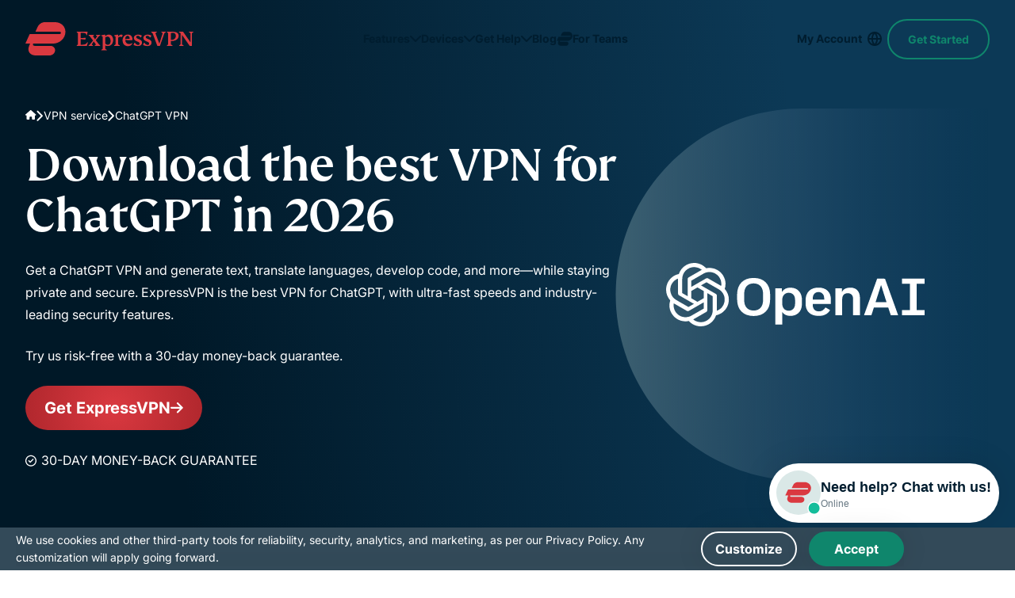

--- FILE ---
content_type: image/svg+xml
request_url: https://www.expressvpn.com/wp-ws-cache/uploads-expressvpn/2025/12/chatgpt-vpn-hero-7089eb828f516e0333e4e86a7536252d.svg
body_size: 2331
content:
<?xml version="1.0" encoding="utf-8"?>
<svg xmlns="http://www.w3.org/2000/svg" width="472" height="470" viewBox="0 0 472 470" fill="none">
<path d="M0.5 235C0.5 105.213 105.713 0 235.5 0H470.5V470H235.5C105.713 470 0.5 364.787 0.5 235V235Z" fill="url(#paint0_linear_2659_51284)" fill-opacity="0.3"/>
<g clip-path="url(#clip0_2659_51284)">
<path d="M256.667 226.128V226.155C256.505 226.155 256.341 226.182 256.178 226.182C256.016 226.182 255.852 226.155 255.689 226.155C245.991 226.155 239.988 232.197 239.988 241.895V246.663C239.988 256.009 246.073 261.807 255.825 261.807C256.025 261.812 256.225 261.803 256.423 261.78C256.559 261.78 256.667 261.807 256.803 261.807C263.35 261.807 267.914 259.423 270.821 254.492L265.034 251.159C263.105 254.004 260.525 256.144 256.83 256.144C251.886 256.144 248.925 253.11 248.925 247.99V246.635H271.853V241C271.853 231.952 265.905 226.128 256.667 226.128ZM256.178 231.682C260.688 231.899 263.405 234.879 263.405 239.782V241.137H248.898V240.35C248.898 234.933 251.479 231.899 256.178 231.682ZM220.564 226.155C216.245 226.155 212.524 227.943 210.568 230.923L210.079 231.681V226.967H201.874V272.724H210.486V256.741L210.975 257.473C212.822 260.209 216.436 261.834 220.646 261.834H220.864H221.053C228.144 261.834 235.288 257.228 235.288 246.907V241.11C235.288 233.687 230.887 226.183 220.998 226.183L220.945 226.156H220.755L220.564 226.155ZM218.554 232.603C223.553 232.684 226.65 236.07 226.65 241.489V246.473C226.65 251.891 223.525 255.25 218.473 255.359C213.773 255.277 210.486 251.702 210.486 246.608V241.488C210.486 236.341 213.8 232.711 218.554 232.603ZM330.152 214.858L313.581 261.022H322.899L326.077 251.133H344.17V251.242L347.348 261.048H356.666L340.068 214.885H339.09L339.063 214.858H330.152ZM335.097 222.796L342.024 244.605H328.114L335.097 222.796ZM389.999 221.36V214.858H361.583V221.36H371.553V254.465H361.583V260.967H389.999V254.465H380.029V221.36H389.999ZM296.493 226.156H296.249H296.113C291.305 226.156 287.882 227.781 286.197 230.897L285.681 231.845V226.969H277.477V260.995H286.088V240.731C286.088 235.963 288.669 233.227 293.124 233.145C297.389 233.227 299.834 235.909 299.834 240.541V260.995H308.446V239.078C308.446 230.978 303.991 226.155 296.52 226.155L296.493 226.156ZM174.191 213.91C161.504 213.91 153.599 221.794 153.599 234.5V241.354C153.599 254.059 161.477 261.942 174.191 261.942H174.382H174.571C187.258 261.942 195.163 254.059 195.163 241.354V234.5C195.163 221.794 187.258 213.91 174.571 213.91H174.382H174.191ZM174.382 220.792C181.934 220.873 186.28 225.695 186.28 234.039V241.841C186.28 250.185 181.934 255.008 174.382 255.088C166.829 255.007 162.482 250.185 162.482 241.841V234.039C162.482 225.695 166.829 220.872 174.382 220.792ZM99.3761 195.001C90.6011 195.001 82.805 200.636 80.0876 208.953C77.2989 209.526 74.6646 210.685 72.36 212.353C70.0555 214.02 68.1335 216.158 66.722 218.624C62.321 226.21 63.3259 235.746 69.2218 242.247C67.4015 247.693 68.0263 253.652 70.9333 258.583C75.3074 266.196 84.1084 270.097 92.7207 268.282C94.6064 270.404 96.9241 272.101 99.5193 273.259C102.115 274.418 104.928 275.011 107.771 275C116.546 275 124.342 269.365 127.059 261.048C132.71 259.883 137.573 256.361 140.398 251.377C144.826 243.792 143.821 234.256 137.926 227.754V227.727C138.825 225.036 139.138 222.183 138.843 219.361C138.548 216.54 137.652 213.813 136.215 211.364C131.84 203.779 123.038 199.877 114.453 201.692C112.559 199.575 110.235 197.884 107.636 196.731C105.037 195.577 102.221 194.988 99.3761 195.001ZM99.3761 200.203L99.3492 200.23C102.881 200.23 106.277 201.449 108.993 203.698C108.885 203.752 108.667 203.887 108.504 203.969L92.5311 213.153C91.7158 213.613 91.2268 214.48 91.2268 215.429V236.993L84.3539 233.038V215.212C84.3523 211.235 85.9336 207.421 88.7503 204.607C91.5671 201.792 95.3889 200.209 99.3761 200.203ZM118.618 206.481C121.266 206.476 123.867 207.168 126.16 208.487C128.453 209.806 130.356 211.705 131.677 213.993C133.416 217.027 134.067 220.576 133.469 224.016C133.361 223.935 133.144 223.827 133.007 223.745L117.034 214.534C116.632 214.307 116.178 214.188 115.717 214.188C115.255 214.188 114.801 214.307 114.399 214.534L95.6817 225.316V217.405L111.139 208.492C113.412 207.178 115.991 206.484 118.618 206.48V206.481ZM79.1106 214.669V233.606C79.1106 234.554 79.5996 235.394 80.4149 235.882L99.1047 246.637L92.2038 250.619L76.7734 241.733C73.325 239.74 70.8105 236.464 69.7818 232.624C68.7532 228.784 69.2943 224.694 71.2866 221.252C73.0441 218.214 75.812 215.886 79.1106 214.669ZM114.915 219.356L130.373 228.242C137.572 232.387 140.016 241.544 135.86 248.723L135.887 248.75C134.121 251.784 131.35 254.114 128.063 255.306V236.369C128.063 235.42 127.574 234.553 126.758 234.094L108.041 223.311L114.915 219.356ZM103.56 225.885L111.438 230.436V239.511L103.56 244.062L95.6817 239.511V230.436L103.56 225.885ZM115.947 233.038L122.82 236.993V254.792C122.82 263.082 116.083 269.8 107.798 269.8V269.773C104.293 269.773 100.87 268.554 98.1806 266.306C98.2894 266.252 98.5339 266.116 98.6696 266.034L114.643 256.851C115.458 256.39 115.974 255.523 115.946 254.575L115.947 233.038ZM111.464 244.686V252.596L96.0071 261.482C88.8078 265.601 79.6256 263.162 75.4691 256.01H75.496C73.7306 253.002 73.1049 249.427 73.7027 245.986C73.8115 246.068 74.029 246.175 74.1648 246.257L90.1381 255.468C90.5399 255.695 90.9938 255.814 91.4554 255.814C91.9171 255.814 92.3709 255.695 92.7727 255.468L111.464 244.686Z" fill="white"/>
</g>
<defs>
<linearGradient id="paint0_linear_2659_51284" x1="470.5" y1="0" x2="0.5" y2="0" gradientUnits="userSpaceOnUse">
<stop stop-color="#35538A" stop-opacity="0.01"/>
<stop offset="1" stop-color="#B6D1D0"/>
<stop offset="1" stop-color="#B6D1D0"/>
</linearGradient>
<clipPath id="clip0_2659_51284">
<rect width="326" height="80" fill="white" transform="translate(64 195)"/>
</clipPath>
</defs>
</svg>